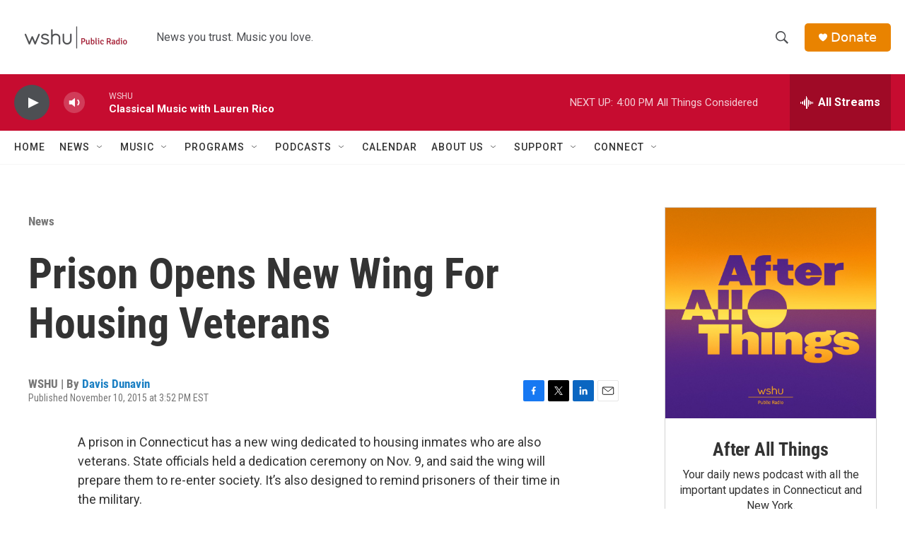

--- FILE ---
content_type: text/html; charset=utf-8
request_url: https://www.google.com/recaptcha/api2/aframe
body_size: 268
content:
<!DOCTYPE HTML><html><head><meta http-equiv="content-type" content="text/html; charset=UTF-8"></head><body><script nonce="9_4_82hBjkqvX0kU6iUb6Q">/** Anti-fraud and anti-abuse applications only. See google.com/recaptcha */ try{var clients={'sodar':'https://pagead2.googlesyndication.com/pagead/sodar?'};window.addEventListener("message",function(a){try{if(a.source===window.parent){var b=JSON.parse(a.data);var c=clients[b['id']];if(c){var d=document.createElement('img');d.src=c+b['params']+'&rc='+(localStorage.getItem("rc::a")?sessionStorage.getItem("rc::b"):"");window.document.body.appendChild(d);sessionStorage.setItem("rc::e",parseInt(sessionStorage.getItem("rc::e")||0)+1);localStorage.setItem("rc::h",'1769799496910');}}}catch(b){}});window.parent.postMessage("_grecaptcha_ready", "*");}catch(b){}</script></body></html>